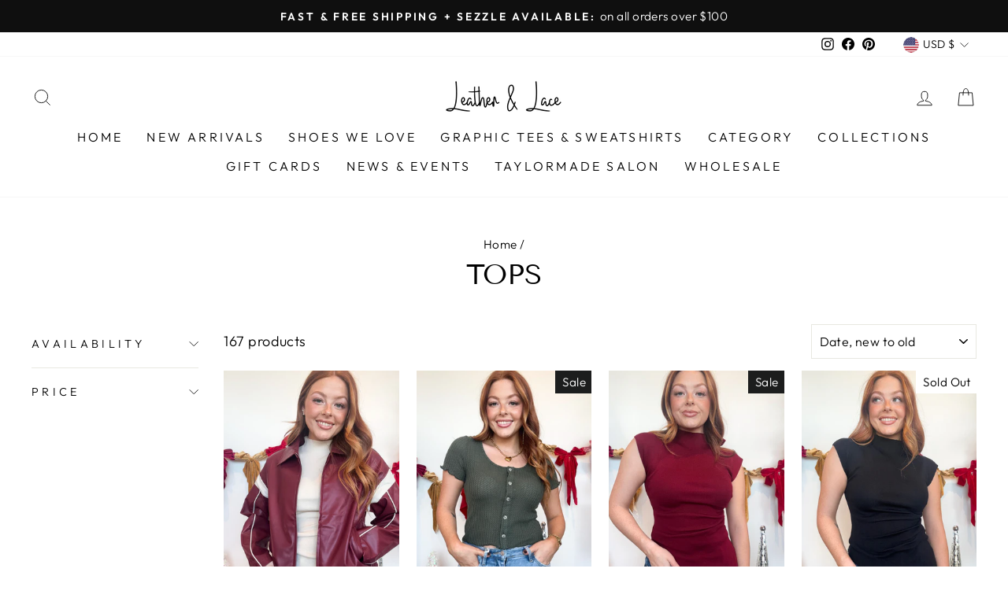

--- FILE ---
content_type: text/javascript
request_url: https://dashboard.wheelio-app.com/api/wheelioapp/getsettings?jsonp=WheelioAppJSONPCallback355&s=leather-lace-tuscaloosa-birmingham.myshopify.com&d=leather-lace-tuscaloosa-birmingham.myshopify.com&cu=https%3A%2F%2Fwww.shopwithleatherandlace.com%2Fcollections%2Ftops%3Fpage%3D2%26variant%3D46960251273515&uid=355
body_size: 381
content:
window['WheelioAppJSONPCallback355']({"success":false,"errorMessage":"No active campaigns!"})